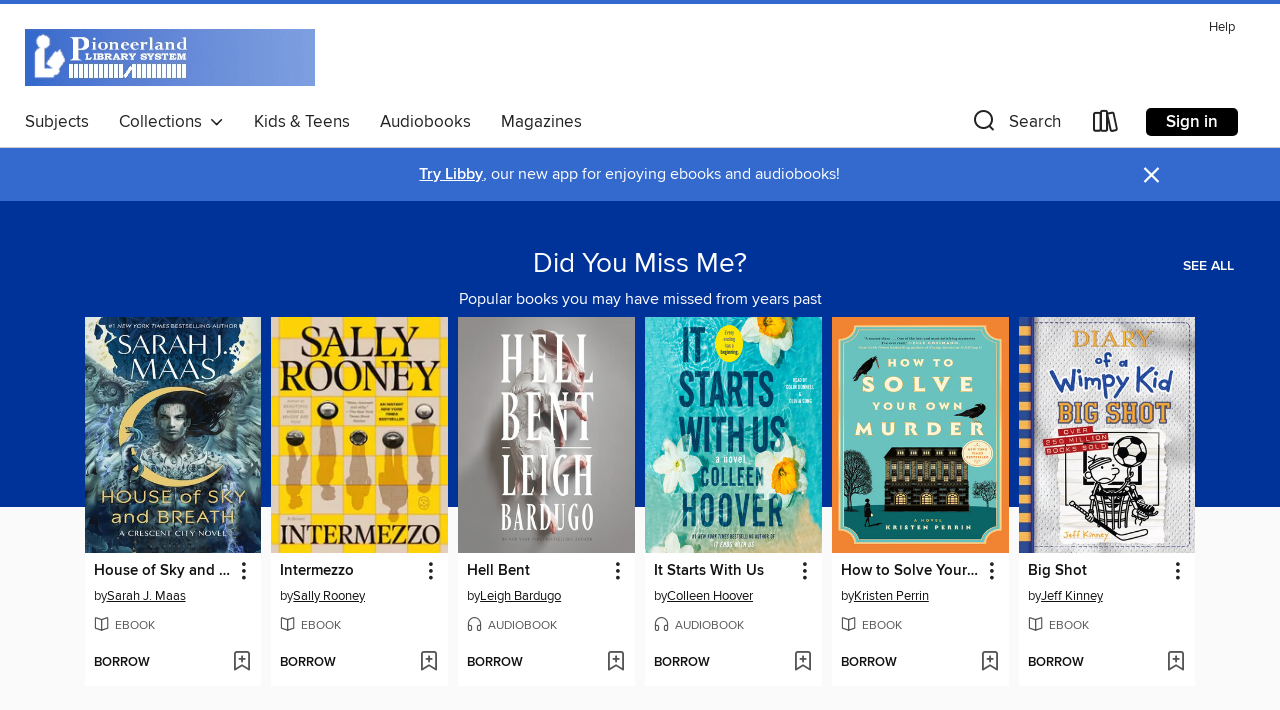

--- FILE ---
content_type: text/css; charset=utf-8
request_url: https://pioneerland.overdrive.com/assets/v3/css/45b2cd3100fbdebbdb6e3d5fa7e06ec7/colors.css?primary=%23003399&primaryR=0&primaryG=51&primaryB=153&primaryFontColor=%23fff&secondary=%23346ace&secondaryR=52&secondaryG=106&secondaryB=206&secondaryFontColor=%23fff&bannerIsSecondaryColor=false&defaultColor=%23222
body_size: 1580
content:
.primary-color{color:#039!important}.primary-fill{fill:#039!important}.primary-background{background-color:#039}.primary-font{color:#fff}.primary-font-highlight-box:before{content:'';position:absolute;display:block;top:0;bottom:0;left:0;right:0;background:#fff;opacity:.08}.primary-font-highlight-box:after{content:'';position:absolute;display:block;top:0;bottom:0;left:0;right:0;border:1px dashed #fff;opacity:.28}.secondary-font-highlight-box:before{content:'';position:absolute;display:block;top:0;bottom:0;left:0;right:0;background:#fff;opacity:.08}.secondary-font-highlight-box:after{content:'';position:absolute;display:block;top:0;bottom:0;left:0;right:0;border:1px dashed #fff;opacity:.28}.Hero .Hero-banner{background:#039!important}.Campaign{background:#039!important}.Campaign-title{color:#fff}.Campaign-monochrome-svg{fill:#fff}.Campaign-featuredTitle,.Campaign-featuredTitle:hover{color:#fff}.Campaign-author,.Campaign-author:hover{color:#fff}.Campaign-author:hover,.Campaign-learnMoreLink{color:#fff}.Campaign-description{color:#fff}.kindle-trouble-container .od-format-button{color:#fff!important}.button.place-a-hold.Button-holdButton{border:2px solid}.button.place-a-hold.Button-holdButton:hover{border:2px solid}.AccountPageMenu-tabListItem{border-color:#039!important}.primary-color-hover:hover{color:#039!important}.primary-color-focus:focus{color:#039!important}.secondary-color{color:#346ace!important}.secondary-fill{fill:#346ace!important}.secondary-color-hoverable{color:#346ace}.secondary-color-hoverable:focus,.secondary-color-hoverable:hover{color:#2954a4}.secondary-background{background:#346ace!important;color:#fff!important}.secondary-color-hover:hover{color:#346ace!important}.secondary-background-hover:hover{background:#346ace!important}.secondary-color-focus:focus{color:#346ace!important}.secondary-border-color{border-color:#346ace!important}.secondary-underline{color:#346ace!important;text-decoration:underline}.button.outline[disabled],.button.outline[disabled]:focus,.button.outline[disabled]:hover{color:#666!important;border-color:#666;background:0 0}.spinner{border-bottom:4px solid rgba(255,255,255,.2);border-left:4px solid rgba(255,255,255,.2);border-right:4px solid rgba(255,255,255,.2);border-top:4px solid rgba(255,255,255,.8)}.MergedSite .Header,.nav-container{border-top:4px solid #346ace;background-color:#fff}.notificationDotContainer{background-color:#fff}.BrowseFormats .BrowseFormats-link.is-active:after,.BrowseFormats .BrowseFormats-link:after{background-color:#039}.icon-account.expanded{color:#346ace!important}.top-bar-section li:not(.has-form) a:not(.button):not(.close-advantage-tout){color:#222;background-color:#fff}.top-bar-section .open li:not(.has-form) a:not(.button):not(.close-advantage-tout){color:#222;background-color:#fff}.notification-bell-svg{fill:#222;stroke:#222}.top-bar-section ul li{color:#222;background:0 0}.top-bar-section ul li:hover{background:0 0}.top-bar-section ul .open li:not(.has-form) a:not(.button):not(.close-advantage-tout){color:#222;background-color:#fff}.content.f-dropdown div h2,.content.f-dropdown div li h2{color:#039}.title-details .loan-button-audiobook .accordion .accordion-navigation a.primary:focus{box-shadow:none;color:#fff}.title-details .loan-button-audiobook .accordion .accordion-navigation a.primary:hover{color:#fff}.top-bar.expanded .toggle-topbar.menu-icon{color:#346ace}nav.top-bar{background-color:#fff}nav.top-bar li.search-icon i.expanded{color:#346ace}.top-bar.expanded .toggle-topbar.browse a{color:#346ace}ul#lending-period-options-mobile.f-dropdown li a:after,ul#lending-period-options-mobile.f-dropdown li a:hover,ul#lending-period-options.f-dropdown li a:after,ul#lending-period-options.f-dropdown li a:hover{color:#346ace}ul.pagination li.current a:focus,ul.pagination li.current a:hover,ul.pagination li.current button:focus,ul.pagination li.current button:hover{background:#039}.Toaster-toast:not(.is-burnt),.sample-only-banner{background-color:#346ace;color:#fff}.sample-only-banner__message h1,.sample-only-banner__message h2,.sample-only-banner__message h3,.sample-only-banner__message h4,.sample-only-banner__message h5,.sample-only-banner__message h6{color:#fff}.accordion-navigation .content a li:hover{color:#346ace}.library-card-sign-up a:hover{color:#039}span.selected,span.selected:hover{border-color:#346ace}.collection-link.primary-color-hover:hover span.selected{border-color:#039}.Autocompletions .Autocompletions-item.is-active{border-left:solid 2px #346ace!important}[dir=rtl] .Autocompletions .Autocompletions-item.is-active{border-left:inherit!important;border-right:solid 2px #346ace!important}.media-container.list-view ul li .title-container .title-contents .title-header-bar.available-title a{color:#fff;background:#346ace}.Nav-searchIcon--desktop.is-selected{border-bottom:2px solid #346ace}.Nav-collectionsDropLink.open .Nav-collectionsDropArrow{color:#346ace!important}.MobileNav-roomLibraryName,.Nav-room-logo--desktop{color:#346ace!important}.DesktopNavLinks .DesktopNavLinks-link{color:#222}.Nav-accountDropArrow{color:#222}.Nav-collectionsDropArrow{color:#222}.Nav-searchIcon--desktop{color:#222}.Nav-bookshelfIcon--desktop{color:#222}.Nav-advancedSearch{color:#222}.Nav-advancedSearch:hover{color:#222}.Nav-advancedSearch:focus{color:#222}.Nav-advancedSearchCaret{color:#222}.getACardPromoHeader p{color:#222}.MobileNav{background-color:#fff;color:#222}.MobileNav-bookshelfIcon{color:#222}.MobileNav-hamburgerIcon{color:#222}.MobileNav-submitSearch{color:#222}.MobileNav-advancedSearch{color:#000;background-color:#fff}.MobileNav-searchInput{background:0 0!important}.Nav .Nav-searchBar{border-bottom:1px solid #ccc}.MobileNav-roomLogo,.Nav-room-sub-logo--desktop{color:#666}a.Nav-backToMainCollection{color:#222}a.Nav-backToMainCollection:hover{color:#222}.Nav-topRightLink:not(:first-child){border-left:1px solid #cdccd1}[dir=rtl] .Nav-topRightLink:not(:first-child){border-left:inherit;border-right:1px solid #cdccd1}.search-bar input{background:#fff!important}.MobileNav-clearSearchIcon,.Nav-clearSearch{background:#555}p.advantage-tout-text{color:#222}p.advantage-tout-text:hover{color:#222}

--- FILE ---
content_type: image/svg+xml
request_url: https://lightning.od-cdn.com/static/img/app-store-badge-apple.c9f3e7b7cdbbad0b1c1b944331e018ea.svg
body_size: 4242
content:
<svg xmlns="http://www.w3.org/2000/svg" viewBox="0 0 148.169 43.988">
  <defs>
    <style>
      .cls-1 {
        stroke: #eee;
      }

      .cls-2 {
        fill: #fff;
      }

      .cls-3 {
        stroke: none;
      }

      .cls-4 {
        fill: none;
      }
    </style>
  </defs>
  <g id="app-store-badge-apple" transform="translate(0)">
    <g id="Rectangle_181" data-name="Rectangle 181" class="cls-1" transform="translate(0 0)">
      <rect class="cls-3" width="148.169" height="43.988" rx="4"/>
      <rect class="cls-4" x="0.5" y="0.5" width="147.169" height="42.988" rx="3.5"/>
    </g>
    <g id="Group_1237" data-name="Group 1237" transform="translate(6.945 5.402)">
      <path id="Path_2339" data-name="Path 2339" class="cls-2" d="M21.256,18.138a6.71,6.71,0,0,1,3.2-5.63,6.873,6.873,0,0,0-5.413-2.926c-2.277-.24-4.486,1.362-5.645,1.362-1.183,0-2.969-1.339-4.894-1.3a7.206,7.206,0,0,0-6.066,3.7C-.19,17.884,1.767,24.557,4.28,28.228c1.257,1.8,2.726,3.8,4.649,3.734,1.881-.078,2.584-1.2,4.854-1.2,2.249,0,2.909,1.2,4.87,1.154,2.019-.032,3.29-1.806,4.5-3.62A14.854,14.854,0,0,0,25.214,24.1,6.487,6.487,0,0,1,21.256,18.138Z" transform="translate(-1.188 -2.433)"/>
      <path id="Path_2340" data-name="Path 2340" class="cls-2" d="M21.083,5.059A6.6,6.6,0,0,0,22.6.326a6.728,6.728,0,0,0-4.35,2.25,6.286,6.286,0,0,0-1.551,4.559A5.557,5.557,0,0,0,21.083,5.059Z" transform="translate(-4.72 -0.326)"/>
    </g>
    <g id="Group_1240" data-name="Group 1240" transform="translate(41.232 5.794)">
      <g id="Group_1238" data-name="Group 1238" transform="translate(0 13.248)">
        <path id="Path_2341" data-name="Path 2341" class="cls-2" d="M13.676,15.7h-2.64L9.591,11.174H4.565L3.187,15.7H.618L5.6.294H8.672ZM9.155,9.276,7.847,5.253q-.207-.616-.78-2.9H7.021q-.228.983-.735,2.9L5,9.276Z" transform="translate(-0.618 -0.068)"/>
        <path id="Path_2342" data-name="Path 2342" class="cls-2" d="M30.955,11.212a6.3,6.3,0,0,1-1.538,4.479A4.505,4.505,0,0,1,26,17.154a3.424,3.424,0,0,1-3.167-1.577h-.046v5.852H20.306V9.451q0-1.781-.092-3.657h2.179l.138,1.761h.046a4.133,4.133,0,0,1,3.764-1.989A4.144,4.144,0,0,1,29.635,7.12,6.1,6.1,0,0,1,30.955,11.212Zm-2.525.09A4.559,4.559,0,0,0,27.7,8.628a2.54,2.54,0,0,0-2.157-1.1,2.583,2.583,0,0,0-1.663.605A2.806,2.806,0,0,0,22.9,9.726a3.219,3.219,0,0,0-.115.752V12.33a2.961,2.961,0,0,0,.746,2.047,2.478,2.478,0,0,0,1.939.835,2.54,2.54,0,0,0,2.179-1.074A4.714,4.714,0,0,0,28.431,11.3Z" transform="translate(-5.091 -1.272)"/>
        <path id="Path_2343" data-name="Path 2343" class="cls-2" d="M47.579,11.212a6.292,6.292,0,0,1-1.539,4.479,4.5,4.5,0,0,1-3.418,1.463,3.42,3.42,0,0,1-3.166-1.577h-.046v5.852H36.931V9.451q0-1.781-.092-3.657h2.179l.138,1.761H39.2a4.421,4.421,0,0,1,7.058-.435A6.121,6.121,0,0,1,47.579,11.212Zm-2.525.09a4.56,4.56,0,0,0-.736-2.674,2.537,2.537,0,0,0-2.156-1.1,2.586,2.586,0,0,0-1.664.605,2.8,2.8,0,0,0-.974,1.589,3.282,3.282,0,0,0-.115.752V12.33a2.97,2.97,0,0,0,.744,2.047,2.483,2.483,0,0,0,1.941.835,2.54,2.54,0,0,0,2.179-1.074A4.714,4.714,0,0,0,45.055,11.3Z" transform="translate(-8.887 -1.272)"/>
        <path id="Path_2344" data-name="Path 2344" class="cls-2" d="M66.5,11.312a4.1,4.1,0,0,1-1.374,3.2,6.105,6.105,0,0,1-4.213,1.349,7.4,7.4,0,0,1-4.009-.96l.574-2.057a6.814,6.814,0,0,0,3.582.984,3.4,3.4,0,0,0,2.182-.63,2.053,2.053,0,0,0,.779-1.683,2.141,2.141,0,0,0-.643-1.579,5.981,5.981,0,0,0-2.134-1.191q-4.062-1.509-4.061-4.417a3.9,3.9,0,0,1,1.424-3.113A5.628,5.628,0,0,1,62.4,0a7.534,7.534,0,0,1,3.51.732l-.62,2.012a6.111,6.111,0,0,0-2.96-.708,3,3,0,0,0-2.041.64,1.826,1.826,0,0,0-.62,1.395,1.88,1.88,0,0,0,.71,1.508,8.037,8.037,0,0,0,2.25,1.189,7.638,7.638,0,0,1,2.937,1.873A3.9,3.9,0,0,1,66.5,11.312Z" transform="translate(-13.468 -0.002)"/>
        <path id="Path_2345" data-name="Path 2345" class="cls-2" d="M77.95,6.9H75.219v5.393q0,2.058,1.446,2.057a4.425,4.425,0,0,0,1.1-.115l.069,1.874a5.636,5.636,0,0,1-1.927.273,2.98,2.98,0,0,1-2.3-.891,4.366,4.366,0,0,1-.826-2.995v-5.6H71.158V5.041h1.627V3.007l2.434-.732V5.041H77.95Z" transform="translate(-16.721 -0.521)"/>
        <path id="Path_2346" data-name="Path 2346" class="cls-2" d="M92.7,11.257a6.078,6.078,0,0,1-1.469,4.205,5.256,5.256,0,0,1-4.087,1.691,5,5,0,0,1-3.911-1.622,5.892,5.892,0,0,1-1.458-4.091,6.019,6.019,0,0,1,1.5-4.227,5.212,5.212,0,0,1,4.05-1.646,5.1,5.1,0,0,1,3.947,1.623A5.825,5.825,0,0,1,92.7,11.257Zm-2.571.08A4.98,4.98,0,0,0,89.462,8.7a2.449,2.449,0,0,0-2.225-1.329A2.487,2.487,0,0,0,84.965,8.7a5.076,5.076,0,0,0-.665,2.682,4.973,4.973,0,0,0,.665,2.635A2.538,2.538,0,0,0,89.44,14,5,5,0,0,0,90.127,11.337Z" transform="translate(-19.144 -1.272)"/>
        <path id="Path_2347" data-name="Path 2347" class="cls-2" d="M104.6,7.965a4.32,4.32,0,0,0-.781-.068,2.345,2.345,0,0,0-2.02.984,3.687,3.687,0,0,0-.62,2.194V16.9H98.7l.023-7.61q0-1.92-.093-3.5h2.158l.091,2.125h.069a3.8,3.8,0,0,1,1.239-1.76,3,3,0,0,1,1.791-.595,4,4,0,0,1,.62.045Z" transform="translate(-22.994 -1.272)"/>
        <path id="Path_2348" data-name="Path 2348" class="cls-2" d="M117.8,10.817a5.765,5.765,0,0,1-.091,1.119h-7.434a3.217,3.217,0,0,0,1.079,2.515,3.693,3.693,0,0,0,2.432.777,8.253,8.253,0,0,0,3.008-.526l.388,1.713a9.333,9.333,0,0,1-3.739.686,5.429,5.429,0,0,1-4.075-1.52,5.6,5.6,0,0,1-1.48-4.079,6.347,6.347,0,0,1,1.379-4.182,4.757,4.757,0,0,1,3.9-1.781,4.162,4.162,0,0,1,3.651,1.781A5.99,5.99,0,0,1,117.8,10.817Zm-2.363-.64a3.342,3.342,0,0,0-.481-1.9,2.167,2.167,0,0,0-1.975-1.029,2.354,2.354,0,0,0-1.972,1.006,3.674,3.674,0,0,0-.733,1.919h5.162Z" transform="translate(-25.105 -1.266)"/>
      </g>
      <g id="Group_1239" data-name="Group 1239" transform="translate(1.853 0)">
        <path id="Path_2349" data-name="Path 2349" class="cls-2" d="M7.265,4.93a3.792,3.792,0,0,1-1.23,3.077A4.906,4.906,0,0,1,2.8,8.961a15.062,15.062,0,0,1-1.782-.09V1.426a13.2,13.2,0,0,1,2.1-.157,4.537,4.537,0,0,1,3.011.865A3.487,3.487,0,0,1,7.265,4.93Zm-1.285.034a2.76,2.76,0,0,0-.7-2.033,2.784,2.784,0,0,0-2.059-.707,5.177,5.177,0,0,0-.981.079V7.962A6.459,6.459,0,0,0,3.06,8a2.889,2.889,0,0,0,2.159-.774A3.093,3.093,0,0,0,5.981,4.964Z" transform="translate(-1.018 -0.933)"/>
        <path id="Path_2350" data-name="Path 2350" class="cls-2" d="M16.351,6.729A2.985,2.985,0,0,1,15.629,8.8a2.582,2.582,0,0,1-2.008.831,2.454,2.454,0,0,1-1.923-.8,2.9,2.9,0,0,1-.715-2.01,2.957,2.957,0,0,1,.738-2.077,2.566,2.566,0,0,1,1.99-.808,2.511,2.511,0,0,1,1.94.8A2.874,2.874,0,0,1,16.351,6.729Zm-1.264.039a2.46,2.46,0,0,0-.327-1.3,1.2,1.2,0,0,0-1.093-.653,1.223,1.223,0,0,0-1.117.653,2.493,2.493,0,0,0-.327,1.317,2.46,2.46,0,0,0,.327,1.3,1.23,1.23,0,0,0,1.105.653,1.216,1.216,0,0,0,1.093-.664A2.444,2.444,0,0,0,15.088,6.768Z" transform="translate(-3.293 -1.542)"/>
        <path id="Path_2351" data-name="Path 2351" class="cls-2" d="M27.424,4.078,25.709,9.535H24.593l-.71-2.37A17.673,17.673,0,0,1,23.443,5.4H23.42a12.863,12.863,0,0,1-.441,1.763l-.754,2.37H21.1L19.484,4.078h1.252l.62,2.594q.225.92.372,1.751h.022q.136-.684.452-1.74l.778-2.6h.993l.745,2.549q.27.932.439,1.8h.034a17.1,17.1,0,0,1,.372-1.8l.665-2.549h1.2Z" transform="translate(-5.234 -1.575)"/>
        <path id="Path_2352" data-name="Path 2352" class="cls-2" d="M36.536,9.5H35.317V6.376q0-1.445-1.1-1.445a1.1,1.1,0,0,0-.88.4,1.405,1.405,0,0,0-.338.935V9.5H31.777V5.6q0-.719-.044-1.562H32.8l.057.853h.034a1.756,1.756,0,0,1,.631-.659,2.066,2.066,0,0,1,1.1-.307,1.753,1.753,0,0,1,1.275.494,2.4,2.4,0,0,1,.631,1.808V9.5Z" transform="translate(-8.03 -1.541)"/>
        <path id="Path_2353" data-name="Path 2353" class="cls-2" d="M41.95,8.795H40.733V.834H41.95Z" transform="translate(-10.085 -0.834)"/>
        <path id="Path_2354" data-name="Path 2354" class="cls-2" d="M50.016,6.729A2.985,2.985,0,0,1,49.294,8.8a2.583,2.583,0,0,1-2.008.831,2.451,2.451,0,0,1-1.923-.8,2.9,2.9,0,0,1-.715-2.01,2.956,2.956,0,0,1,.738-2.077,2.565,2.565,0,0,1,1.989-.808,2.514,2.514,0,0,1,1.941.8A2.874,2.874,0,0,1,50.016,6.729Zm-1.265.039a2.46,2.46,0,0,0-.327-1.3,1.2,1.2,0,0,0-1.092-.653,1.22,1.22,0,0,0-1.117.653,2.493,2.493,0,0,0-.327,1.317,2.46,2.46,0,0,0,.327,1.3,1.23,1.23,0,0,0,1.105.653,1.215,1.215,0,0,0,1.092-.664A2.434,2.434,0,0,0,48.751,6.768Z" transform="translate(-10.979 -1.542)"/>
        <path id="Path_2355" data-name="Path 2355" class="cls-2" d="M57.913,9.5H56.819l-.091-.629h-.034a1.879,1.879,0,0,1-1.6.752,1.656,1.656,0,0,1-1.251-.494,1.546,1.546,0,0,1-.429-1.111,1.694,1.694,0,0,1,.84-1.527,4.377,4.377,0,0,1,2.363-.516v-.1q0-1.078-1.138-1.078a2.557,2.557,0,0,0-1.429.4l-.248-.8a3.526,3.526,0,0,1,1.88-.471q2.148,0,2.151,2.257V8.2A8.487,8.487,0,0,0,57.913,9.5ZM56.648,7.627V6.786q-2.016-.035-2.016,1.1a.82.82,0,0,0,.234.64.854.854,0,0,0,.6.213,1.234,1.234,0,0,0,.745-.252,1.033,1.033,0,0,0,.422-.646A1.022,1.022,0,0,0,56.648,7.627Z" transform="translate(-12.98 -1.542)"/>
        <path id="Path_2356" data-name="Path 2356" class="cls-2" d="M66.667,8.795H65.586l-.057-.876h-.034a1.823,1.823,0,0,1-1.76,1,2.066,2.066,0,0,1-1.646-.774,3.009,3.009,0,0,1-.653-2.01,3.155,3.155,0,0,1,.71-2.145,2.188,2.188,0,0,1,1.691-.764,1.645,1.645,0,0,1,1.544.741H65.4V.834h1.219v6.49Q66.624,8.121,66.667,8.795ZM65.4,6.493v-.91a1.778,1.778,0,0,0-.034-.382,1.381,1.381,0,0,0-.441-.735,1.2,1.2,0,0,0-.815-.3,1.252,1.252,0,0,0-1.072.539,2.3,2.3,0,0,0-.391,1.381A2.148,2.148,0,0,0,63.027,7.4a1.256,1.256,0,0,0,1.065.538,1.176,1.176,0,0,0,.963-.449A1.491,1.491,0,0,0,65.4,6.493Z" transform="translate(-14.811 -0.834)"/>
        <path id="Path_2357" data-name="Path 2357" class="cls-2" d="M80.128,6.729A2.985,2.985,0,0,1,79.406,8.8a2.58,2.58,0,0,1-2.008.831,2.457,2.457,0,0,1-1.923-.8,2.9,2.9,0,0,1-.715-2.01A2.956,2.956,0,0,1,75.5,4.742a2.566,2.566,0,0,1,1.991-.808,2.509,2.509,0,0,1,1.939.8A2.874,2.874,0,0,1,80.128,6.729Zm-1.262.039a2.46,2.46,0,0,0-.327-1.3,1.206,1.206,0,0,0-1.094-.653,1.225,1.225,0,0,0-1.117.653A2.493,2.493,0,0,0,76,6.79a2.46,2.46,0,0,0,.327,1.3,1.23,1.23,0,0,0,1.105.653,1.218,1.218,0,0,0,1.094-.664A2.455,2.455,0,0,0,78.865,6.768Z" transform="translate(-17.853 -1.542)"/>
        <path id="Path_2358" data-name="Path 2358" class="cls-2" d="M88.783,9.5H87.566V6.376q0-1.445-1.105-1.445a1.1,1.1,0,0,0-.879.4,1.4,1.4,0,0,0-.338.935V9.5H84.024V5.6q0-.719-.043-1.562H85.05l.057.853h.034a1.774,1.774,0,0,1,.631-.659,2.07,2.07,0,0,1,1.105-.307,1.752,1.752,0,0,1,1.274.494,2.391,2.391,0,0,1,.631,1.808V9.5Z" transform="translate(-19.958 -1.541)"/>
        <path id="Path_2359" data-name="Path 2359" class="cls-2" d="M99.84,4.585H98.5V7.236c0,.674.238,1.011.71,1.011a2.154,2.154,0,0,0,.543-.057l.031.92a2.748,2.748,0,0,1-.946.135,1.46,1.46,0,0,1-1.126-.438A2.134,2.134,0,0,1,97.3,7.337V4.585h-.8V3.676h.8v-1L98.5,2.318V3.675h1.341v.91Z" transform="translate(-22.816 -1.173)"/>
        <path id="Path_2360" data-name="Path 2360" class="cls-2" d="M107.777,8.795h-1.219v-3.1q0-1.467-1.1-1.468a1.162,1.162,0,0,0-1.162.851,1.518,1.518,0,0,0-.057.436V8.793h-1.217V.834h1.217V4.123h.023a1.843,1.843,0,0,1,1.646-.9,1.7,1.7,0,0,1,1.253.494,2.479,2.479,0,0,1,.62,1.83V8.795Z" transform="translate(-24.304 -0.834)"/>
        <path id="Path_2361" data-name="Path 2361" class="cls-2" d="M116.364,6.513a2.917,2.917,0,0,1-.045.55h-3.654a1.588,1.588,0,0,0,.529,1.235,1.82,1.82,0,0,0,1.2.382,4.051,4.051,0,0,0,1.477-.258l.191.843a4.6,4.6,0,0,1-1.839.337,2.662,2.662,0,0,1-2-.747,2.744,2.744,0,0,1-.727-2,3.114,3.114,0,0,1,.677-2.055,2.334,2.334,0,0,1,1.916-.875,2.041,2.041,0,0,1,1.791.875A2.9,2.9,0,0,1,116.364,6.513ZM115.2,6.2a1.628,1.628,0,0,0-.236-.932A1.065,1.065,0,0,0,114,4.761a1.158,1.158,0,0,0-.969.494,1.832,1.832,0,0,0-.362.943Z" transform="translate(-26.238 -1.539)"/>
      </g>
    </g>
  </g>
</svg>


--- FILE ---
content_type: image/svg+xml
request_url: https://lightning.od-cdn.com/static/img/app-store-badge-google.cd7089d9298aa9bcc6294bd84ff8a1a3.svg
body_size: 2848
content:
<svg xmlns="http://www.w3.org/2000/svg" xmlns:xlink="http://www.w3.org/1999/xlink" viewBox="0 0 148.169 43.988">
  <defs>
    <style>
      .cls-1 {
        stroke: #eee;
      }

      .cls-2 {
        fill: url(#linear-gradient);
      }

      .cls-3 {
        fill: url(#linear-gradient-2);
      }

      .cls-4 {
        fill: url(#linear-gradient-3);
      }

      .cls-5 {
        fill: url(#linear-gradient-4);
      }

      .cls-6 {
        opacity: 0.2;
      }

      .cls-7 {
        opacity: 0.12;
      }

      .cls-10, .cls-8, .cls-9 {
        fill: #fff;
      }

      .cls-8 {
        opacity: 0.25;
      }

      .cls-9 {
        stroke: #fff;
        stroke-width: 0.5px;
      }

      .cls-11 {
        stroke: none;
      }

      .cls-12 {
        fill: none;
      }
    </style>
    <linearGradient id="linear-gradient" x1="0.915" y1="0.049" x2="-0.384" y2="0.719" gradientUnits="objectBoundingBox">
      <stop offset="0" stop-color="#00a0ff"/>
      <stop offset="0.01" stop-color="#00a1ff"/>
      <stop offset="0.26" stop-color="#00beff"/>
      <stop offset="0.51" stop-color="#00d2ff"/>
      <stop offset="0.76" stop-color="#00dfff"/>
      <stop offset="1" stop-color="#00e3ff"/>
    </linearGradient>
    <linearGradient id="linear-gradient-2" x1="1.077" y1="0.5" x2="-1.306" y2="0.5" gradientUnits="objectBoundingBox">
      <stop offset="0" stop-color="#ffe000"/>
      <stop offset="0.41" stop-color="#ffbd00"/>
      <stop offset="0.78" stop-color="orange"/>
      <stop offset="1" stop-color="#ff9c00"/>
    </linearGradient>
    <linearGradient id="linear-gradient-3" x1="0.862" y1="0.179" x2="-0.502" y2="1.947" gradientUnits="objectBoundingBox">
      <stop offset="0" stop-color="#ff3a44"/>
      <stop offset="1" stop-color="#c31162"/>
    </linearGradient>
    <linearGradient id="linear-gradient-4" x1="-0.188" y1="-0.541" x2="0.421" y2="0.249" gradientUnits="objectBoundingBox">
      <stop offset="0" stop-color="#32a071"/>
      <stop offset="0.07" stop-color="#2da771"/>
      <stop offset="0.48" stop-color="#15cf74"/>
      <stop offset="0.8" stop-color="#06e775"/>
      <stop offset="1" stop-color="#00f076"/>
    </linearGradient>
  </defs>
  <g id="app-store-badge-google" transform="translate(0 0)">
    <g id="Rectangle_182" data-name="Rectangle 182" class="cls-1" transform="translate(0 0)">
      <rect class="cls-11" width="148.169" height="43.988" rx="4"/>
      <rect class="cls-12" x="0.5" y="0.5" width="147.169" height="42.988" rx="3.5"/>
    </g>
    <g id="Group_1245" data-name="Group 1245" transform="translate(5.402 6.174)">
      <g id="Group_1241" data-name="Group 1241" transform="translate(0 0.317)">
        <path id="Path_2362" data-name="Path 2362" class="cls-2" d="M.531.981A2.267,2.267,0,0,0,.013,2.563v25a2.267,2.267,0,0,0,.517,1.582l.079.079L14.539,15.23V14.9L.609.9Z" transform="translate(-0.002 -0.523)"/>
        <path id="Path_2363" data-name="Path 2363" class="cls-3" d="M23.447,22.655l-4.61-4.667v-.328l4.61-4.678.1.056,5.52,3.153c1.574.893,1.574,2.362,0,3.266l-5.5,3.141Z" transform="translate(-4.3 -3.28)"/>
        <path id="Path_2364" data-name="Path 2364" class="cls-4" d="M19.438,24.018l-4.745-4.769L.685,33.329a1.826,1.826,0,0,0,2.339.068l16.426-9.379" transform="translate(-0.156 -4.711)"/>
        <path id="Path_2365" data-name="Path 2365" class="cls-5" d="M19.435,10.18,3.009.8A1.826,1.826,0,0,0,.67.869l14.02,14.08Z" transform="translate(-0.153 -0.41)"/>
        <path id="Path_2366" data-name="Path 2366" class="cls-6" d="M19.3,25.3,3.012,34.62a1.87,1.87,0,0,1-2.249,0h0L.685,34.7h0l.079.079h0a1.859,1.859,0,0,0,2.249,0L19.438,25.4Z" transform="translate(-0.156 -6.092)"/>
        <path id="Path_2367" data-name="Path 2367" class="cls-7" d="M.531,36.821a2.267,2.267,0,0,1-.517-1.582v.17a2.267,2.267,0,0,0,.517,1.582l.079-.079Z" transform="translate(-0.002 -8.361)"/>
        <path id="Path_2368" data-name="Path 2368" class="cls-7" d="M30.432,20.718l-5.622,3.2.1.1,5.52-3.141a1.977,1.977,0,0,0,1.124-1.627h0A2.1,2.1,0,0,1,30.432,20.718Z" transform="translate(-5.664 -4.711)"/>
        <path id="Path_2369" data-name="Path 2369" class="cls-8" d="M2.856.963l21.913,12.52a2.1,2.1,0,0,1,1.124,1.469h0a1.977,1.977,0,0,0-1.124-1.627L2.856.8C1.282-.088,0,.658,0,2.466v.17C.034.816,1.293.07,2.856.963Z" transform="translate(0 -0.414)"/>
      </g>
      <g id="Group_1244" data-name="Group 1244" transform="translate(34.744)">
        <g id="Group_1242" data-name="Group 1242" transform="translate(0.53)">
          <path id="Path_2370" data-name="Path 2370" class="cls-9" d="M7.54,3.828A3.071,3.071,0,0,1,6.7,6.088,3.263,3.263,0,0,1,4.223,7.094,3.562,3.562,0,0,1,1.739,1.025,3.364,3.364,0,0,1,4.223.008,3.47,3.47,0,0,1,5.606.291a2.777,2.777,0,0,1,1.057.757l-.6.6a2.243,2.243,0,0,0-1.844-.8,2.6,2.6,0,0,0-1.884.8A2.629,2.629,0,0,0,1.6,3.557,2.652,2.652,0,0,0,6.1,5.512a2.141,2.141,0,0,0,.562-1.379H4.223V3.319H7.5a2.884,2.884,0,0,1,.045.509Z" transform="translate(-0.709 -0.002)"/>
          <path id="Path_2371" data-name="Path 2371" class="cls-9" d="M15.069,1.05H12.034V3.2H14.8v.814H12.034V6.158h3.036v.836H11.134V.214h3.935Z" transform="translate(-3.089 -0.049)"/>
          <path id="Path_2372" data-name="Path 2372" class="cls-9" d="M20.2,6.994h-.866V1.05H17.443V.214h4.688V1.05H20.2Z" transform="translate(-4.529 -0.049)"/>
          <path id="Path_2373" data-name="Path 2373" class="cls-9" d="M27.8,6.994V.214h.866v6.78Z" transform="translate(-6.894 -0.049)"/>
          <path id="Path_2374" data-name="Path 2374" class="cls-9" d="M33.091,6.994h-.866V1.05H30.336V.214h4.632V1.05H33.091Z" transform="translate(-7.473 -0.049)"/>
          <path id="Path_2375" data-name="Path 2375" class="cls-9" d="M45.959,6.064a3.5,3.5,0,0,1-4.947,0,3.675,3.675,0,0,1,0-5.029,3.473,3.473,0,0,1,4.947,0,3.663,3.663,0,0,1,0,5.029ZM41.653,5.5a2.588,2.588,0,0,0,3.665,0,2.9,2.9,0,0,0,0-3.887,2.588,2.588,0,0,0-3.665,0,2.9,2.9,0,0,0,0,3.887Z" transform="translate(-9.683)"/>
          <path id="Path_2376" data-name="Path 2376" class="cls-9" d="M50.587,6.994V.214h1.057l3.283,5.277h0V.214h.866v6.78h-.9L51.464,1.468h0V6.994Z" transform="translate(-12.096 -0.049)"/>
        </g>
        <g id="Group_1243" data-name="Group 1243" transform="translate(0 11.459)">
          <path id="Path_2377" data-name="Path 2377" class="cls-10" d="M30.679,6.222A4.723,4.723,0,1,0,34.093,7.6a4.7,4.7,0,0,0-3.414-1.378Zm0,7.718a2.918,2.918,0,1,1,2.7-2.915,2.788,2.788,0,0,1-.737,2.03,2.76,2.76,0,0,1-1.961.886ZM20.212,6.222a4.722,4.722,0,1,0,3.4,1.378A4.7,4.7,0,0,0,20.2,6.222Zm0,7.718A2.918,2.918,0,1,1,22.9,11.025a2.788,2.788,0,0,1-.737,2.03,2.76,2.76,0,0,1-1.961.886ZM7.743,7.7V9.737H12.6A4.27,4.27,0,0,1,11.476,12.3a4.956,4.956,0,0,1-3.744,1.492,5.424,5.424,0,0,1,0-10.848A5.158,5.158,0,0,1,11.408,4.4l1.428-1.435A7.054,7.054,0,0,0,7.743.855,7.423,7.423,0,0,0,1.067,4.5a7.5,7.5,0,0,0,0,7.636,7.423,7.423,0,0,0,6.676,3.645,6.728,6.728,0,0,0,5.183-2.091A6.8,6.8,0,0,0,14.68,8.923a6.666,6.666,0,0,0-.112-1.277ZM58.685,9.285a4.417,4.417,0,0,0-8.59,1.74,4.713,4.713,0,0,0,1.357,3.414,4.665,4.665,0,0,0,3.387,1.388A4.749,4.749,0,0,0,58.82,13.7l-1.63-1.13a2.729,2.729,0,0,1-2.35,1.333,2.428,2.428,0,0,1-2.316-1.458l6.4-2.656Zm-6.521,1.6a2.641,2.641,0,0,1,.662-1.928,2.614,2.614,0,0,1,1.834-.874A1.853,1.853,0,0,1,56.437,9.1ZM46.97,15.545h2.1V1.42h-2.1ZM43.53,7.3h-.079a3.365,3.365,0,0,0-2.518-1.13,4.815,4.815,0,0,0,0,9.616,3.253,3.253,0,0,0,2.518-1.13h.067v.689c0,1.842-.978,2.825-2.552,2.825A2.643,2.643,0,0,1,38.56,16.46l-1.833.768a4.553,4.553,0,0,0,4.239,2.836c2.462,0,4.5-1.458,4.5-5.006V6.5H43.53ZM41.124,13.94a2.928,2.928,0,0,1,0-5.831,2.693,2.693,0,0,1,1.888.917,2.721,2.721,0,0,1,.665,2,2.7,2.7,0,0,1-.661,2.009,2.67,2.67,0,0,1-1.9.907ZM68.534,1.42H63.509V15.545h2.1V10.189h2.934a4.367,4.367,0,0,0,4.048-2.1,4.415,4.415,0,0,0,0-4.576,4.367,4.367,0,0,0-4.048-2.1Zm0,6.78H65.6V3.386h2.979a2.424,2.424,0,0,1,0,4.848ZM81.5,6.166a3.932,3.932,0,0,0-3.744,2.158l1.866.78a1.988,1.988,0,0,1,1.911-1.04,2.017,2.017,0,0,1,1.5.436,2.037,2.037,0,0,1,.745,1.383v.147a4.625,4.625,0,0,0-2.192-.542c-2.013,0-4.047,1.13-4.047,3.175a3.272,3.272,0,0,0,1.09,2.294,3.239,3.239,0,0,0,2.4.814,2.952,2.952,0,0,0,2.7-1.356h.067v1.13h2.024V10.11c0-2.475-1.866-3.91-4.261-3.91Zm-.259,7.741c-.686,0-1.641-.35-1.641-1.2,0-1.13,1.192-1.5,2.249-1.5a3.718,3.718,0,0,1,1.911.475A2.546,2.546,0,0,1,81.3,13.94ZM93.19,6.5,90.784,12.63h-.067L88.221,6.5H85.972l3.744,8.565L87.58,19.828h2.192L95.529,6.5Zm-18.9,9.04h2.1V1.42h-2.1Z" transform="translate(-0.022 -0.849)"/>
        </g>
      </g>
    </g>
  </g>
</svg>


--- FILE ---
content_type: image/svg+xml
request_url: https://lightning.od-cdn.com/static/img/head.a2224d3f5852d4c49bd48a94cf61352e.svg
body_size: 615
content:
<svg xmlns="http://www.w3.org/2000/svg" viewBox="0 0 153.326 162.363">
  <defs>
    <style>
      .cls-1 {
        fill: #a61c49;
      }

      .cls-2 {
        fill: #fea;
      }

      .cls-3 {
        fill: #29cfc3;
      }

      .cls-4 {
        fill: #631a35;
      }
    </style>
  </defs>
  <g id="head" transform="translate(0)">
    <path id="bob" class="cls-1" d="M85.279,205.916a76.641,76.641,0,1,1,112.724,0Z" transform="translate(-64.956 -60.426)"/>
    <ellipse id="face" class="cls-2" cx="68.826" cy="68.826" rx="68.826" ry="68.826" transform="translate(7.837 24.71)"/>
    <path id="ribbon" class="cls-3" d="M555.993,0s-12.726,6.221-15.5,6.221S524.8,0,524.8,0V16.306A80.152,80.152,0,0,1,555.971,34.1V0Z" transform="translate(-424.387)"/>
    <path id="right-hair" class="cls-1" d="M583.9,232.884,620.463,268.2a75.832,75.832,0,0,0,3.427-22.615A76.621,76.621,0,0,0,604.375,194.4,116.67,116.67,0,0,1,583.9,232.884Z" transform="translate(-470.586 -151.965)"/>
    <path id="left-hair" class="cls-1" d="M69.952,181.686a115.022,115.022,0,0,0,14.342.851,116.978,116.978,0,0,0,111.72-82.4A76.638,76.638,0,0,0,64.8,154.05a77.406,77.406,0,0,0,5.152,27.635Z" transform="translate(-64.8 -60.426)"/>
    <path id="smile" class="cls-4" d="M369.917,628.89c7.247,0,14.953-5.61,13.1-9.539-1-2.03-6.439,2.576-13.1,2.641-6.309-.066-11.722-4.257-12.814-2.641C354.353,623.193,362.866,628.89,369.917,628.89Z" transform="translate(-292.883 -483.75)"/>
    <path id="eye-open" class="cls-4" d="M508.784,459.6a9.08,9.08,0,0,1-.284-2.314,9.583,9.583,0,1,1,14.1,8.448,9.561,9.561,0,0,0-9.3-7.247A9.065,9.065,0,0,0,508.784,459.6Z" transform="translate(-411.645 -349.972)"/>
  </g>
</svg>


--- FILE ---
content_type: image/svg+xml
request_url: https://lightning.od-cdn.com/static/img/book.5cf2535a653ab95d689032403f517a0e.svg
body_size: 509
content:
<svg xmlns="http://www.w3.org/2000/svg" viewBox="0 0 183.144 123.975">
  <defs>
    <style>
      .cls-1 {
        fill: #631a35;
      }

      .cls-2 {
        fill: #fff;
      }

      .cls-3 {
        fill: #29cfc3;
      }

      .cls-4 {
        fill: #23b0a7;
      }

      .cls-5 {
        fill: #26bfb5;
      }
    </style>
  </defs>
  <g id="book" transform="translate(0 0)">
    <path id="pages-outline" class="cls-1" d="M38,297.6c0-12.049,9.648-20.279,21.523-18.227,0,0,42.435,6.112,56.842,14.3,2.358.022,7.138.022,9.6,0,14.538-8.251,55.533-14.232,55.533-14.232,11.875-2.03,21.523,6.112,21.523,18.162V403.036H38Z" transform="translate(-29.705 -279.062)"/>
    <path id="pages" class="cls-2" d="M38,307.752c0-7.509,6.025-12.661,13.425-11.417,0,0,50.534,7.509,64.941,15.717h9.6C140.508,303.78,189.6,296.38,189.6,296.38c7.4-1.222,13.425,3.864,13.425,11.373V416.395H38Z" transform="translate(-29.705 -292.42)"/>
    <path id="back-cover" class="cls-3" d="M91.463,439.016v-99.1L11.351,325.288c-6.309-1.2-11.242,3.165-11.133,9.6L0,439.016Z" transform="translate(0 -315.042)"/>
    <path id="front-cover" class="cls-4" d="M419,438.232V338.911l80.112-14.625a9.423,9.423,0,0,1,11.569,9.6V438.232Z" transform="translate(-327.537 -314.258)"/>
    <path id="spine" class="cls-5" d="M387.794,484.286V383H364V484.286Z" transform="translate(-284.543 -360.312)"/>
  </g>
</svg>
